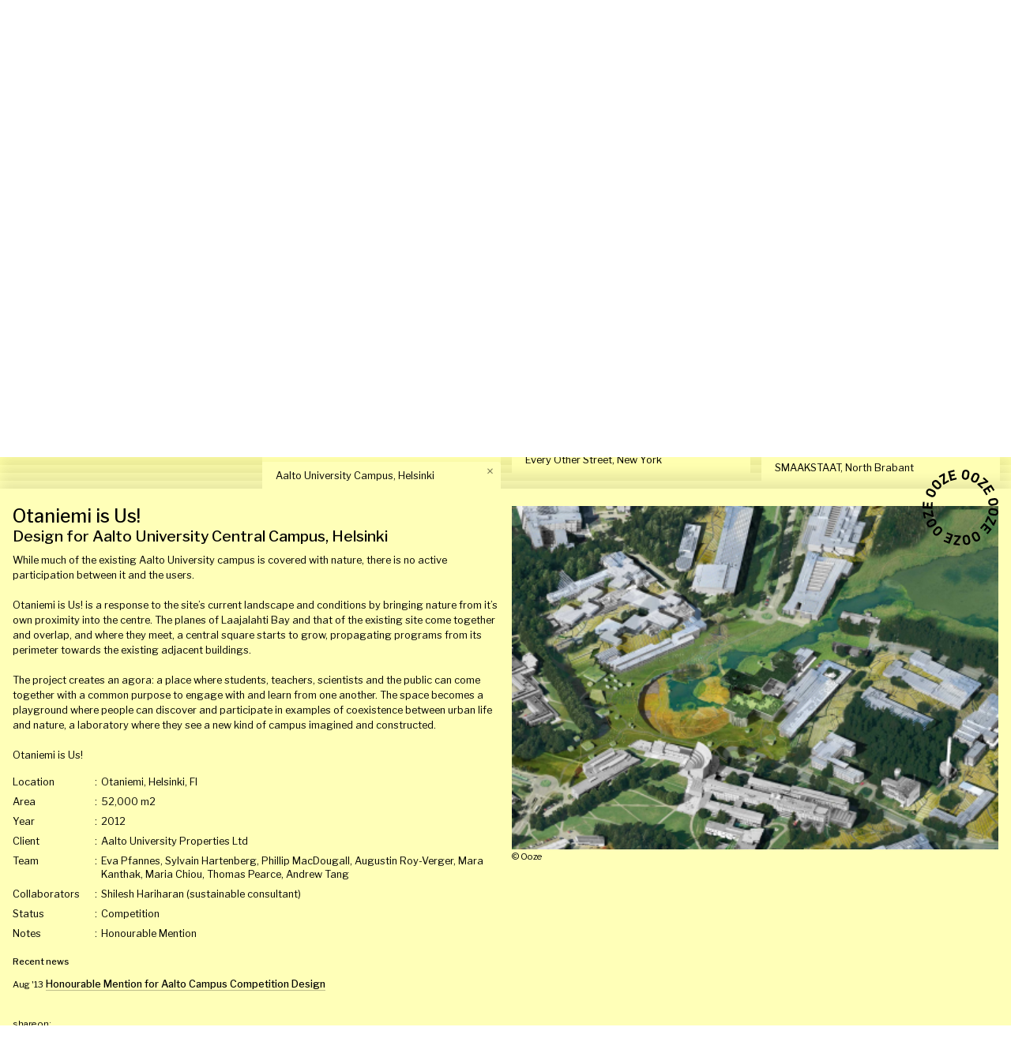

--- FILE ---
content_type: text/html; charset=utf-8
request_url: https://ooze.eu.com/en/urban_strategy/aalto_university_campus_helsinki/
body_size: 7621
content:
	
<!DOCTYPE html>
<html lang='en'>
<head>
    <title>Aalto University Campus, Helsinki</title>
    <meta charset="UTF-8">
    <link rel="shortcut icon" href="/favicon.ico" type="image/x-icon">
    <meta name="viewport" content="width=device-width, initial-scale=1.0, maximum-scale=1.0, user-scalable=no">
    <link rel="stylesheet" href="/library/css/styles.css?v=1.676" type="text/css">    
    <link rel="apple-touch-icon" sizes="180x180" href="/library/ico/apple-touch-icon.png">
	<link rel="icon" type="image/png" sizes="32x32" href="/library/ico/favicon-32x32.png">
	<link rel="icon" type="image/png" sizes="16x16" href="/library/ico/favicon-16x16.png">
	<link rel="manifest" href="/library/ico/manifest.json">
	<link rel="mask-icon" href="/library/ico/safari-pinned-tab.svg" color="#666666">
	<link rel="shortcut icon" href="/library/ico/favicon.ico">
	<meta name="msapplication-config" content="/library/ico/browserconfig.xml">
	<meta name="theme-color" content="#ffffff">
    <meta name='Robots' content='index, follow'>
        <meta property='og:title' content="Aalto University Campus, Helsinki" />
        <meta property='og:type' content='article' />
        <meta property='og:description' content="While much of the existing Aalto University campus is covered with nature, there is no active participation between it and the users. Otaniemi is Us! is a response to the site’s current landscape and conditions by bringing"/>
        <meta property='og:url' content='http://ooze.eu.com/en/urban_strategy/aalto_university_campus_helsinki/' />
        <meta property='og:image' content='http://ooze.eu.com/files/pro/0226/05OOZEHelsinkiOozejpg.jpg' />
        <meta property='og:site_name' content='OOZE' /></head>

<body>
	<script async src="https://www.googletagmanager.com/gtag/js?id=UA-30023971-10"></script>
	<script>
	    (function(i,s,o,g,r,a,m){i['GoogleAnalyticsObject']=r;i[r]=i[r]||function(){
		  (i[r].q=i[r].q||[]).push(arguments)},i[r].l=1*new Date();a=s.createElement(o),
		  m=s.getElementsByTagName(o)[0];a.async=1;a.src=g;m.parentNode.insertBefore(a,m)
		  })(window,document,'script','//www.google-analytics.com/analytics.js','ga');
		  ga('create', 'UA-30023971-10', 'auto');
		  ga('send', 'pageview');
	</script>

	<header><a href='/en/' class='logo' title='OOZE'></a></header>
	
	<div class='close_tab'><a href='/en/' id='close'>&times; close tab</a></div>
	<div class='masthead fadeIn'>
	<div class='col m6'><strong>OOZE</strong> <span style='color:#5bf085'>is an international design practice</span> <span style='color:#788478'>operating between the fields of</span> <span style='color:#fd7f55'> art, architecture and urbanism.</span></div>
	</div>
	<nav style='background:#fffefd'>
	<ul><li class='sub'><ul class='tbz'><li id='search' class=' search ' style='background:#fff;color:#000;'><div class='tab'><form method='get' action='/en/search/'><input class='q' name='q' type='text' placeholder='search' value=''></form><div class='close'><a href='/en'>&times;</a></div></div><div class='tab-inner'></div></li></ul><li class='sub'><ul class='tbz'><li id='c19' class='' style='background:#5bf085;color:#000000;'><div class='tab big'><a href='/en/ooze/'>OOZE</a><div class='close'>&times;</div></div><div class='tab-inner'></div></li></ul><ul class='tbz ch'><li id='c190' class='' style='background:#91f5ad;color:#000000;'><div class='tab'><a href='/en/mission/'>Mission</a><div class='close'>&times;</div></div><div class='tab-inner'></div></li><li id='c191' class='' style='background:#97f5b1;color:#000000;'><div class='tab'><a href='/en/what_we_do/'>What we do</a><div class='close'>&times;</div></div><div class='tab-inner'></div></li><li id='c53' class='' style='background:#9cf5b5;color:#000000;'><div class='tab'><a href='/en/people/'>People</a><div class='close'>&times;</div></div><div class='tab-inner'></div></li><li id='c25' class='' style='background:#a1f6b9;color:#000000;'><div class='tab'><a href='/en/clients_collaborators/'>Clients & Collaborators</a><div class='close'>&times;</div></div><div class='tab-inner'></div></li><li id='c23' class='' style='background:#a6f6bc;color:#000000;'><div class='tab'><a href='/en/contact/'>Contact</a><div class='close'>&times;</div></div><div class='tab-inner'></div></li></ul></li><li class='sub'><ul class='tbz'><li id='c1' class='' style='background:#fc3f00;color:#000000;'><div class='tab big'><a href='/en/urban_prototype/'>URBAN PROTOTYPE</a><div class='close'>&times;</div></div><div class='tab-inner'></div></li></ul><ul class='tbz ch'><li id='pro264' class='' style='background:#fd7f55;color:#000000;'><div class='tab'><a href='/en/urban_prototype/city_of_1000_tanks_water_balance_pilot/'>City of 1,000 Tanks - Water Balance Pilot</a><div class='close'>&times;</div></div><div class='tab-inner'><div class='row pro'></div></div></li><li id='pro255' class='' style='background:#fd855d;color:#000000;'><div class='tab'><a href='/en/urban_prototype/future_island/'>Future Island</a><div class='close'>&times;</div></div><div class='tab-inner'><div class='row pro'></div></div></li><li id='pro266' class='' style='background:#fd8b65;color:#000000;'><div class='tab'><a href='/en/urban_prototype/a_crack_in_deep_time_zeitriss/'>A Crack in Deep Time – Zeitriss</a><div class='close'>&times;</div></div><div class='tab-inner'><div class='row pro'></div></div></li><li id='pro229' class='' style='background:#fd916d;color:#000000;'><div class='tab'><a href='/en/urban_prototype/kings_cross_pond_club/'>King's Cross Pond Club</a><div class='close'>&times;</div></div><div class='tab-inner'><div class='row pro'></div></div></li><li id='pro244' class='' style='background:#fd9774;color:#000000;'><div class='tab'><a href='/en/urban_prototype/agua_carioca_sitio_burle_marx/'>Água Carioca - Sítio Burle Marx</a><div class='close'>&times;</div></div><div class='tab-inner'><div class='row pro'></div></div></li><li id='pro194' class='' style='background:#fd9c7b;color:#000000;'><div class='tab'><a href='/en/urban_prototype/between_the_waters/'>Between the Waters</a><div class='close'>&times;</div></div><div class='tab-inner'><div class='row pro'></div></div></li><li id='pro251' class='' style='background:#fda182;color:#000000;'><div class='tab'><a href='/en/urban_prototype/lake_301_chennai/'>Lake 301, Chennai</a><div class='close'>&times;</div></div><div class='tab-inner'><div class='row pro'></div></div></li><li id='pro249' class='' style='background:#fda588;color:#000000;'><div class='tab'><a href='/en/urban_prototype/die_leutschenbachinsel/'>Die Leutschenbachinsel</a><div class='close'>&times;</div></div><div class='tab-inner'><div class='row pro'></div></div></li><li id='pro247' class='' style='background:#fdaa8e;color:#000000;'><div class='tab'><a href='/en/urban_prototype/hopscotch/'>Hopscotch</a><div class='close'>&times;</div></div><div class='tab-inner'><div class='row pro'></div></div></li><li id='pro243' class='' style='background:#fdae94;color:#000000;'><div class='tab'><a href='/en/urban_prototype/public_space_society/'>Public Space Society</a><div class='close'>&times;</div></div><div class='tab-inner'><div class='row pro'></div></div></li><li id='pro227' class='' style='background:#fdb299;color:#000000;'><div class='tab'><a href='/en/urban_prototype/the_wind_lift/'>The Wind Lift</a><div class='close'>&times;</div></div><div class='tab-inner'><div class='row pro'></div></div></li><li id='pro235' class='' style='background:#fdb69e;color:#000000;'><div class='tab'><a href='/en/urban_prototype/hortus_oblitus/'>Hortus Oblitus</a><div class='close'>&times;</div></div><div class='tab-inner'><div class='row pro'></div></div></li><li id='pro205' class='' style='background:#fdbaa3;color:#000000;'><div class='tab'><a href='/en/urban_prototype/theatre_evolutif/'>Théâtre Évolutif</a><div class='close'>&times;</div></div><div class='tab-inner'><div class='row pro'></div></div></li><li id='pro189' class='' style='background:#fdbda7;color:#000000;'><div class='tab'><a href='/en/urban_prototype/the_cook_the_farmer/'>The Cook & The Farmer</a><div class='close'>&times;</div></div><div class='tab-inner'><div class='row pro'></div></div></li><li id='pro214' class='' style='background:#fec0ac;color:#000000;'><div class='tab'><a href='/en/urban_prototype/source_de_friche/'>Source de Friche</a><div class='close'>&times;</div></div><div class='tab-inner'><div class='row pro'></div></div></li></ul></li><li class='sub'><ul class='tbz'><li id='c2' class='' style='background:#344735;color:#ffffff;'><div class='tab big'><a href='/en/architecture/'>ARCHITECTURE</a><div class='close'>&times;</div></div><div class='tab-inner'></div></li></ul><ul class='tbz ch'><li id='pro262' class='' style='background:#788478;color:#ffffff;'><div class='tab'><a href='/en/architecture/treverket_the_former_harbor_area_of_oslo/'>Treverket, the former harbor area of Oslo </a><div class='close'>&times;</div></div><div class='tab-inner'><div class='row pro'></div></div></li><li id='pro259' class='' style='background:#7e8a7f;color:#ffffff;'><div class='tab'><a href='/en/architecture/dakparkschool_en_binnengebeid_rotterdam/'>Dakparkschool en Binnengebeid, Rotterdam</a><div class='close'>&times;</div></div><div class='tab-inner'><div class='row pro'></div></div></li><li id='pro256' class='' style='background:#859085;color:#ffffff;'><div class='tab'><a href='/en/architecture/croydon_fair_field_public_space/'>Croydon Fair Field Public Space</a><div class='close'>&times;</div></div><div class='tab-inner'><div class='row pro'></div></div></li><li id='pro245' class='' style='background:#8b968b;color:#ffffff;'><div class='tab'><a href='/en/architecture/atelier_luma_arles/'>atelier LUMA Arles</a><div class='close'>&times;</div></div><div class='tab-inner'><div class='row pro'></div></div></li><li id='pro254' class='' style='background:#919b91;color:#ffffff;'><div class='tab'><a href='/en/architecture/dakhuis/'>Dakhuis</a><div class='close'>&times;</div></div><div class='tab-inner'><div class='row pro'></div></div></li><li id='pro220' class='' style='background:#96a097;color:#ffffff;'><div class='tab'><a href='/en/architecture/monument_house_leipzig/'>Monument House Leipzig</a><div class='close'>&times;</div></div><div class='tab-inner'><div class='row pro'></div></div></li><li id='pro190' class='' style='background:#9ba59c;color:#ffffff;'><div class='tab'><a href='/en/architecture/villa_rotterdam/'>Villa Rotterdam</a><div class='close'>&times;</div></div><div class='tab-inner'><div class='row pro'></div></div></li><li id='pro188' class='' style='background:#a0a9a1;color:#ffffff;'><div class='tab'><a href='/en/architecture/hakawati_house_beirut/'>Hakawati House Beirut</a><div class='close'>&times;</div></div><div class='tab-inner'><div class='row pro'></div></div></li><li id='pro88' class='' style='background:#a5ada5;color:#ffffff;'><div class='tab'><a href='/en/architecture/tent_academy_awards/'>Tent Academy Awards</a><div class='close'>&times;</div></div><div class='tab-inner'><div class='row pro'></div></div></li><li id='pro86' class='' style='background:#a9b1aa;color:#ffffff;'><div class='tab'><a href='/en/architecture/seaside_apartment_knokke/'>Seaside Apartment Knokke</a><div class='close'>&times;</div></div><div class='tab-inner'><div class='row pro'></div></div></li><li id='pro224' class='' style='background:#aeb5ae;color:#ffffff;'><div class='tab'><a href='/en/architecture/emscher_village/'>Emscher Village </a><div class='close'>&times;</div></div><div class='tab-inner'><div class='row pro'></div></div></li><li id='pro7' class='' style='background:#b2b9b2;color:#ffffff;'><div class='tab'><a href='/en/architecture/volcaniques/'>Volcaniques</a><div class='close'>&times;</div></div><div class='tab-inner'><div class='row pro'></div></div></li></ul></li><li class='sub'><ul class='tbz'><li id='c3' class='' style='background:#ffff6e;color:#000000;'><div class='tab big'><a href='/en/urban_strategy/'>URBAN STRATEGY</a><div class='close'>&times;</div></div><div class='tab-inner'></div></li></ul><ul class='tbz ch'><li id='pro258' class='' style='background:#ffff9e;color:#000000;'><div class='tab'><a href='/en/urban_strategy/leap_local_energy_action_plan_rotterdam/'>LEAP - Local Energy Action Plan, Rotterdam</a><div class='close'>&times;</div></div><div class='tab-inner'><div class='row pro'></div></div></li><li id='pro252' class='' style='background:#ffffa3;color:#000000;'><div class='tab'><a href='/en/urban_strategy/city_of_1000_tanks_chennai/'>City of 1,000 Tanks, Chennai</a><div class='close'>&times;</div></div><div class='tab-inner'><div class='row pro'></div></div></li><li id='pro222' class='' style='background:#ffffa7;color:#000000;'><div class='tab'><a href='/en/urban_strategy/agua_carioca_rio_de_janeiro/'>Água Carioca, Rio de Janeiro</a><div class='close'>&times;</div></div><div class='tab-inner'><div class='row pro'></div></div></li><li id='pro248' class='' style='background:#ffffac;color:#000000;'><div class='tab'><a href='/en/urban_strategy/agua_paulista_sao_paulo/'>Água Paulista, São Paulo</a><div class='close'>&times;</div></div><div class='tab-inner'><div class='row pro'></div></div></li><li id='pro253' class='' style='background:#ffffb0;color:#000000;'><div class='tab'><a href='/en/urban_strategy/every_other_street_new_york/'>Every Other Street, New York</a><div class='close'>&times;</div></div><div class='tab-inner'><div class='row pro'></div></div></li><li id='pro250' class='' style='background:#ffffb4;color:#000000;'><div class='tab'><a href='/en/urban_strategy/smaakstaat_north_brabant/'>SMAAKSTAAT, North Brabant</a><div class='close'>&times;</div></div><div class='tab-inner'><div class='row pro'></div></div></li><li id='pro226' class='active' style='background:#ffffb8;color:#000000;'><div class='tab'><a href='/en/urban_strategy/aalto_university_campus_helsinki/'>Aalto University Campus, Helsinki</a><div class='close'>&times;</div></div><div class='tab-inner'><div class='row pro'><div class='masonry'><div class='col m4'><div class='read'><small></small><h1><span class='m'>Otaniemi is Us!</span><br />
Design for Aalto University Central Campus, Helsinki</h1><div class='m-img'></div><p>While much of the existing Aalto University campus is covered with nature, there is no active participation between it and the users.<br />
<br />
Otaniemi is Us! is a response to the site’s current landscape and conditions by bringing nature from it’s own proximity into the centre. The planes of Laajalahti Bay and that of the existing site come together and overlap, and where they meet, a central square starts to grow, propagating programs from its perimeter towards the existing adjacent buildings.<br />
<br />
The project creates an agora: a place where students, teachers, scientists and the public can come together with a common purpose to engage with and learn from one another. The space becomes a playground where people can discover and participate in examples of coexistence between urban life and nature, a laboratory where they see a new kind of campus imagined and constructed.<br />
<br />
Otaniemi is Us!</p><div class='vv'><div class='vr'>Location</div><div class='vl'>Otaniemi, Helsinki, FI</div><div class='vr'>Area</div><div class='vl'> 52,000 m2</div><div class='vr'>Year</div><div class='vl'>2012</div><div class='vr'>Client</div><div class='vl'>Aalto University Properties Ltd</div><div class='vr'>Team</div><div class='vl'>Eva Pfannes, Sylvain Hartenberg, Phillip MacDougall, Augustin Roy-Verger, Mara Kanthak, Maria Chiou, Thomas Pearce, Andrew Tang</div><div class='vr'>Collaborators</div><div class='vl'>Shilesh Hariharan (sustainable consultant)</div><div class='vr'>Status</div><div class='vl'>Competition</div><div class='vr'>Notes</div><div class='vl'>Honourable Mention</div></div><strong><small class='pv'>Recent news</small></strong><div class='mb'><small>Aug '13</small> <strong><a href='/en/news/honourable_mention_for_aalto_campus_competition_design/overlay/?show=all' class='ul' data-target='#overlay'>Honourable Mention for Aalto Campus Competition Design</a></strong></div><p id='sozial'><small>share on:</small><br><span><a href='https://twitter.com/intent/tweet?text=Aalto+University+Campus%2C+Helsinki&amp;url=http%3A%2F%2Fooze.eu.com%2Fen%2Furban_strategy%2Faalto_university_campus_helsinki%2F&amp;via=ooze_architects' target='_blank' class='twt inline'>Twitter</a></span><span><a href='https://www.facebook.com/sharer/sharer.php?u=http%3A%2F%2Fooze.eu.com%2Fen%2Furban_strategy%2Faalto_university_campus_helsinki%2F' target='_blank' class='fcb inline'>Facebook</a></span><span><a href='https://www.linkedin.com/shareArticle?title=Aalto+University+Campus%2C+Helsinki&amp;mini=true&amp;url=http%3A%2F%2Fooze.eu.com%2Fen%2Furban_strategy%2Faalto_university_campus_helsinki%2F&amp;source=ooze' target='_blank' class='lin inline'>LinkedIn</a></span></p></div></div><div class='col m8 itmz img'><div class='bg-img  v' style='background-image:url(/library/gfx/loading.svg);padding-top:70.950164604382%' data-hi='/files/pro/0226/05OOZEHelsinkiOozejpg.jpg' data-lo='/files/pro/0226/05OOZEHelsinkiOozejpg_th2.png'><img src='/files/pro/0226/05OOZEHelsinkiOozejpg_th2.png' alt='05OOZEHelsinkiOozejpg.jpg'></div><div class='caption'>© Ooze</div></div><div class='col m8 itmz img'><div class='bg-img  v' style='background-image:url(/library/gfx/loading.svg);padding-top:58.849838751442%' data-hi='/files/pro/0226/09OOZEHelsinkiOozejpg.jpg' data-lo='/files/pro/0226/09OOZEHelsinkiOozejpg_th2.png'><img src='/files/pro/0226/09OOZEHelsinkiOozejpg_th2.png' alt='09OOZEHelsinkiOozejpg.jpg'></div><div class='caption'>© Ooze</div></div><div class='col m4 itmz img'><div class='bg-img  v' style='background-image:url(/library/gfx/loading.svg);padding-top:141.54281670205%' data-hi='/files/pro/0226/12OOZEHelsinkiOozejpg.jpg' data-lo='/files/pro/0226/12OOZEHelsinkiOozejpg_th2.png'><img src='/files/pro/0226/12OOZEHelsinkiOozejpg_th2.png' alt='12OOZEHelsinkiOozejpg.jpg'></div><div class='caption'>© Ooze</div></div><div class='col m8 itmz img'><div class='bg-img  v' style='background-image:url(/library/gfx/loading.svg);padding-top:58.900099541168%' data-hi='/files/pro/0226/06OOZEHelsinkiOozejpg.jpg' data-lo='/files/pro/0226/06OOZEHelsinkiOozejpg_th2.png'><img src='/files/pro/0226/06OOZEHelsinkiOozejpg_th2.png' alt='06OOZEHelsinkiOozejpg.jpg'></div><div class='caption'>© Ooze</div></div><div class='col m8 itmz img'><div class='bg-img  v' style='background-image:url(/library/gfx/loading.svg);padding-top:58.849838751442%' data-hi='/files/pro/0226/10OOZEHelsinkiOozejpg.jpg' data-lo='/files/pro/0226/10OOZEHelsinkiOozejpg_th2.png'><img src='/files/pro/0226/10OOZEHelsinkiOozejpg_th2.png' alt='10OOZEHelsinkiOozejpg.jpg'></div><div class='caption'>© Ooze</div></div><div class='col m4 itmz img'><div class='bg-img  v' style='background-image:url(/library/gfx/loading.svg);padding-top:105.37407797682%' data-hi='/files/pro/0226/11OOZEHelsinkiOozejpg.jpg' data-lo='/files/pro/0226/11OOZEHelsinkiOozejpg_th2.png'><img src='/files/pro/0226/11OOZEHelsinkiOozejpg_th2.png' alt='11OOZEHelsinkiOozejpg.jpg'></div><div class='caption'>Programme (© Ooze)</div></div><div class='col m4 itmz txt'><p>We bring in all the ingredients necessary for the evolution of a balanced ecosystem—flora, fauna and water. We bring these in by breaking the threshold between land and water. The brackish waters from Laajalahti Bay—once polluted—are guided into the center of the campus. The centre is currently an urban void, dominated by asphalt. This void will become the central space of interaction among nature and people, or the Aukio, of Aalto U and Otaniemi in the future. It is here that people and nature will engage in new forms of co-existence. From here onward the development of the surrounding, more outward oriented, spaces will be inspired. In the Aukio, water and land, uncultivated forests and fields of cultivation, students and teachers, learning and making, saunas and skiers criss-cross to create an experimental breeding ground engaged in a heightened ecological production. Otaniemi is Us! allows people who inhabit the site to be in-volved in the ecosystem and its cycles.</p></div><div class='col m2 itmz img'><div class='bg-img  v' style='background-image:url(/library/gfx/loading.svg);padding-top:62.5%' data-hi='/files/pro/0226/01OOZEHelsinkiOoze.jpg' data-lo='/files/pro/0226/01OOZEHelsinkiOoze_th2.png'><img src='/files/pro/0226/01OOZEHelsinkiOoze_th2.png' alt='01OOZEHelsinkiOoze.jpg'></div><div class='caption'>© Ooze</div></div><div class='col m8 itmz img'><div class='bg-img  v' style='background-image:url(/library/gfx/loading.svg);padding-top:66.999879400217%' data-hi='/files/pro/0226/08OOZEHelsinkiOozejpg.jpg' data-lo='/files/pro/0226/08OOZEHelsinkiOozejpg_th2.png'><img src='/files/pro/0226/08OOZEHelsinkiOozejpg_th2.png' alt='08OOZEHelsinkiOozejpg.jpg'></div><div class='caption'>© Ooze</div></div><div class='col m2 itmz img'><div class='bg-img  v' style='background-image:url(/library/gfx/loading.svg);padding-top:62.5%' data-hi='/files/pro/0226/04OOZEHelsinkiOozejpg.jpg' data-lo='/files/pro/0226/04OOZEHelsinkiOozejpg_th2.png'><img src='/files/pro/0226/04OOZEHelsinkiOozejpg_th2.png' alt='04OOZEHelsinkiOozejpg.jpg'></div><div class='caption'>© Ooze</div></div><div class='col m2 itmz img'><div class='bg-img  v' style='background-image:url(/library/gfx/loading.svg);padding-top:62.5%' data-hi='/files/pro/0226/03OOZEHelsinkiOoze.jpg' data-lo='/files/pro/0226/03OOZEHelsinkiOoze_th2.png'><img src='/files/pro/0226/03OOZEHelsinkiOoze_th2.png' alt='03OOZEHelsinkiOoze.jpg'></div><div class='caption'>© Ooze</div></div><div class='col m2 itmz img'><div class='bg-img  v' style='background-image:url(/library/gfx/loading.svg);padding-top:62.5%' data-hi='/files/pro/0226/02OOZEHelsinkiOoze.jpg' data-lo='/files/pro/0226/02OOZEHelsinkiOoze_th2.png'><img src='/files/pro/0226/02OOZEHelsinkiOoze_th2.png' alt='02OOZEHelsinkiOoze.jpg'></div><div class='caption'>© Ooze</div></div><div class='col m2'></div></div></div></div></li><li id='pro204' class='' style='background:#fefebb;color:#000000;'><div class='tab'><a href='/en/urban_strategy/coal_lake_city_ruhr_region/'>Coal Lake City, Ruhr Region</a><div class='close'>&times;</div></div><div class='tab-inner'><div class='row pro'></div></div></li><li id='pro207' class='' style='background:#ffffbf;color:#000000;'><div class='tab'><a href='/en/urban_strategy/forest_life_hyderabad/'>Forest Life, Hyderabad</a><div class='close'>&times;</div></div><div class='tab-inner'><div class='row pro'></div></div></li><li id='pro95' class='' style='background:#ffffc2;color:#000000;'><div class='tab'><a href='/en/urban_strategy/glacier_vegetal_geneva/'>Glacier Vegetal, Geneva</a><div class='close'>&times;</div></div><div class='tab-inner'><div class='row pro'></div></div></li><li id='pro41' class='' style='background:#ffffc5;color:#000000;'><div class='tab'><a href='/en/urban_strategy/land_of_beacons_ymuiden/'>Land of Beacons, Ymuiden</a><div class='close'>&times;</div></div><div class='tab-inner'><div class='row pro'></div></div></li></ul></li><li class='sub'><ul class='tbz'><li id='c200' class='' style='background:#ccf8ff;color:#ff0000;'><div class='tab big'><a href='/en/research/'>RESEARCH</a><div class='close'>&times;</div></div><div class='tab-inner'></div></li></ul><ul class='tbz ch'><li id='pro265' class='' style='background:#ddfaff;color:#ff0000;'><div class='tab'><a href='/en/research/re_imagine_water_flows_from_building_to_river_basin/'>Re-Imagine Water Flows: From Building to River Basin</a><div class='close'>&times;</div></div><div class='tab-inner'><div class='row pro'></div></div></li><li id='pro261' class='' style='background:#defaff;color:#ff0000;'><div class='tab'><a href='/en/research/future_island_time_of_stone/'>Future Island - Time of Stone</a><div class='close'>&times;</div></div><div class='tab-inner'><div class='row pro'></div></div></li></ul></li><li class='sub'><ul class='tbz'><li id='c22' class='' style='background:#540707;color:#5bf085;'><div class='tab big'><a href='/en/media/'>MEDIA</a><div class='close'>&times;</div></div><div class='tab-inner'></div></li></ul><ul class='tbz ch'><li id='c12' class='' style='background:#8d5a5a;color:#5bf085;'><div class='tab'><a href='/en/lectures/'>Lectures</a><div class='close'>&times;</div></div><div class='tab-inner'></div></li><li id='c197' class='' style='background:#926262;color:#5bf085;'><div class='tab'><a href='/en/exhibitions/'>Exhibitions</a><div class='close'>&times;</div></div><div class='tab-inner'></div></li><li id='c13' class='' style='background:#986a6a;color:#5bf085;'><div class='tab'><a href='/en/publications/'>Publications</a><div class='close'>&times;</div></div><div class='tab-inner'></div></li><li id='c11' class='' style='background:#9d7171;color:#5bf085;'><div class='tab'><a href='/en/interviews_films/'>Interviews & Films</a><div class='close'>&times;</div></div><div class='tab-inner'></div></li></ul></li><li class='sub'><ul class='tbz'><li id='c17' class='' style='background:#fffef7;color:#048f33;'><div class='tab big'><a href='/en/news/'>NEWS</a><div class='close'>&times;</div></div><div class='tab-inner'></div></li></ul><ul class='tbz ch'><li id='nws360' class='' style='background:#fffef9;color:#04c240;'><div class='tab'><a href='/en/news/inauguration_new_ecologies_2024/'>21&middot;06&middot;24  INAUGURATION - NEW ECOLOGIES 2024 </a><div class='close'>&times;</div></div><div class='tab-inner'><div class='row'><div class='col m6'></div></div></div></li><li id='nws364' class='' style='background:#fffef9;color:#04c240;'><div class='tab'><a href='/en/news/launch_of_oecd_manual_a_handbook_of_what_works_wwf10/'>23&middot;05&middot;24  Launch of OECD manual “A Handbook of What Works” @ WWF10</a><div class='close'>&times;</div></div><div class='tab-inner'><div class='row'><div class='col m6'></div></div></div></li><li id='nws363' class='' style='background:#fffefa;color:#04c240;'><div class='tab'><a href='/en/news/3_public_lectures_the_world_water_forum_10_in_bali/'>22&middot;05&middot;24  3 Public Lectures @ the World Water Forum 10 in Bali </a><div class='close'>&times;</div></div><div class='tab-inner'><div class='row'><div class='col m6'></div></div></div></li><li id='nws362' class='' style='background:#fffefa;color:#04c240;'><div class='tab'><a href='/en/news/henk_ovink_talks_about_the_work_of_ooze_at_the_in_focus_research_by_the_world_around_design_museum_london/'>26&middot;03&middot;24  Henk Ovink talks about the work of OOZE at the IN FOCUS : RESEARCH  by the WORLD AROUND & DESIGN MUSEUM , London</a><div class='close'>&times;</div></div><div class='tab-inner'><div class='row'><div class='col m6'></div></div></div></li><li id='nws361' class='' style='background:#fffefa;color:#04c240;'><div class='tab'><a href='/en/news/on_tv_water_pressure_exhibition_on_national_news/'>15&middot;03&middot;24  On TV / Water Pressure Exhibition on national news</a><div class='close'>&times;</div></div><div class='tab-inner'><div class='row'><div class='col m6'></div></div></div></li><li id='nws345' class='' style='background:#fffefa;color:#04c240;'><div class='tab'><a href='/en/news/opening_of_water_pressure_exhibition_hamburg/'>14&middot;03&middot;24  Opening of Water Pressure Exhibition, Hamburg </a><div class='close'>&times;</div></div><div class='tab-inner'><div class='row'><div class='col m6'></div></div></div></li><li id='nws354' class='' style='background:#fffefb;color:#04c240;'><div class='tab'><a href='/en/news/published_in_the_norman_foster_foundation_press_on_climate_crisis_volume_iii/'>21&middot;02&middot;24  Published in The Norman Foster Foundation Press ‘On Climate Crisis -Volume III'</a><div class='close'>&times;</div></div><div class='tab-inner'><div class='row'><div class='col m6'></div></div></div></li><li id='nws355' class='' style='background:#fefefb;color:#04c240;'><div class='tab'><a href='/en/news/monitoring_and_caring_for_the_water_balance_pilot_in_the_little_flower_school_chennai/'>30&middot;01&middot;24  Monitoring and Caring for the Water Balance Pilot in the Little Flower School, Chennai</a><div class='close'>&times;</div></div><div class='tab-inner'><div class='row'><div class='col m6'></div></div></div></li><li id='nws347' class='' style='background:#fffefb;color:#04c240;'><div class='tab'><a href='/en/news/new_ecologies_gegenwarten_chemnitz/'>28&middot;01&middot;24  NEW ECOLOGIES Gegenwarten, Chemnitz</a><div class='close'>&times;</div></div><div class='tab-inner'><div class='row'><div class='col m6'></div></div></div></li><li id='nws359' class='' style='background:#fffefb;color:#04c240;'><div class='tab'><a href='/en/news/2024_keep_on_oozing_/'>01&middot;01&middot;24  2024 / Keep on OOZING !</a><div class='close'>&times;</div></div><div class='tab-inner'><div class='row'><div class='col m6'></div></div></div></li><li id='nws343' class='' style='background:#fffefb;color:#04c240;'><div class='tab'><a href='/en/news/prayagraj_excursion_at_the_confluence_of_3_rivers_india/'>20&middot;12&middot;23  Prayagraj excursion at the confluence of 3 rivers, India </a><div class='close'>&times;</div></div><div class='tab-inner'><div class='row'><div class='col m6'></div></div></div></li><li id='nws344' class='' style='background:#fefefb;color:#04c240;'><div class='tab'><a href='/en/news/deep_dive_a_water_as_leverage_workshop_in_prayagraj/'>19&middot;12&middot;23  Deep Dive, a Water As Leverage workshop in Prayagraj</a><div class='close'>&times;</div></div><div class='tab-inner'><div class='row'><div class='col m6'></div></div></div></li><li id='nws341' class='' style='background:#fffefc;color:#04c240;'><div class='tab'><a href='/en/news/chennai_at_the_forefront_a_water_as_leverage_dialogue/'>12&middot;12&middot;23  ‘Chennai at the forefront’ - A Water as Leverage Dialogue</a><div class='close'>&times;</div></div><div class='tab-inner'><div class='row'><div class='col m6'></div></div></div></li><li id='nws338' class='' style='background:#fffefc;color:#04c240;'><div class='tab'><a href='/en/news/open_space_coalitions_by_architecture_workroom_brussels/'>06&middot;12&middot;23  Open Space Coalitions by Architecture Workroom, Brussels </a><div class='close'>&times;</div></div><div class='tab-inner'><div class='row'><div class='col m6'></div></div></div></li><li id='nws335' class='' style='background:#fffefc;color:#04c240;'><div class='tab'><a href='/en/news/keynote_speaker_at_living_cities_forum_melbourne_2023_infrastructures_of_life/'>16&middot;11&middot;23  Keynote Speaker at Living Cities Forum Melbourne 2023, “Infrastructures of Life”</a><div class='close'>&times;</div></div><div class='tab-inner'><div class='row'><div class='col m6'></div></div></div></li><li id='nws331' class='' style='background:#fffefc;color:#04c240;'><div class='tab'><a href='/en/news/keynote_speaker_at_ifla_world_congress_2023_stockholm/'>28&middot;09&middot;23  Keynote Speaker at IFLA World Congress 2023, Stockholm</a><div class='close'>&times;</div></div><div class='tab-inner'><div class='row'><div class='col m6'></div></div></div></li><li id='nws358' class='' style='background:#fffefc;color:#04c240;'><div class='tab'><a href='/en/news/meet_the_artists_public_talk_statens_konstrad_stockholm/'>26&middot;09&middot;23  “Meet the Artists”, Public Talk @ Statens konstråd, Stockholm</a><div class='close'>&times;</div></div><div class='tab-inner'><div class='row'><div class='col m6'></div></div></div></li><li id='nws349' class='' style='background:#fffefc;color:#04c240;'><div class='tab'><a href='/en/news/future_island_opening_albano_campus_stockholm/'>23&middot;09&middot;23  Future Island Opening , Albano Campus, Stockholm</a><div class='close'>&times;</div></div><div class='tab-inner'><div class='row'><div class='col m6'></div></div></div></li><li id='nws339' class='' style='background:#fffefc;color:#04c240;'><div class='tab'><a href='/en/news/farewell_event_for_henk_ovink_from_his_position_as_the_special_envoy_for_international_water_affairs_rptterdam/'>05&middot;09&middot;23  Farewell Event for Henk Ovink from his position as the  Special Envoy for International Water Affairs, Rptterdam</a><div class='close'>&times;</div></div><div class='tab-inner'><div class='row'><div class='col m6'></div></div></div></li><li id='nws357' class='' style='background:#fffefc;color:#04c240;'><div class='tab'><a href='/en/news/great_press_coverage_of_the_water_balance_pilot_in_chennai/'>01&middot;09&middot;23  Great Press Coverage of the Water Balance Pilot in Chennai</a><div class='close'>&times;</div></div><div class='tab-inner'><div class='row'><div class='col m6'></div></div></div></li><li id='nws346' class='' style='background:#fffefd;color:#04c240;'><div class='tab'><a href='/en/news/water_as_leverage_up_scaling_workshop_in_chennai/'>31&middot;08&middot;23  Water as Leverage , Up-Scaling Workshop in Chennai</a><div class='close'>&times;</div></div><div class='tab-inner'><div class='row'><div class='col m6'></div></div></div></li><li id='nws342' class='' style='background:#fffefd;color:#04c240;'><div class='tab'><a href='/en/news/inauguration_of_the_city_of_1000_tanks_water_balance_pilot_chennai/'>30&middot;08&middot;23  Inauguration of The City of 1000 Tanks Water Balance Pilot, Chennai</a><div class='close'>&times;</div></div><div class='tab-inner'><div class='row'><div class='col m6'></div></div></div></li></ul></li></ul>	</nav>
	<div id='overlay' class=''><div class='overlay-close'>&times;</div><div class='tab-inner'></div></div>
	<div id='zoombox'><div class='zoombox-caption'>caption</div></div>
	
	<footer><div class='footer-inner'>
		
	<div class='col m6'>
		<strong>Hildeg</strong>ardisstraat 8 │ 3036 NW Rotterdam │ The Netherlands │ T +31 (0)10 7370077 │ <a href='&#109;&#97;&#105;&#108;&#116;&#111;&#58;ooze&#64;ooze.eu.com'  target='_blank' class='ul'>Email Ooze</a>	</div><div class='col m3'>
		<small>Follow Ooze on:</small>
<a href='https://twitter.com/ooze_eva' class='ul' target='_blank'>Twitter</a>│ 
<a href='https://www.instagram.com/oozearchitects/' class='ul' target='_blank'>Instagram</a> │ 
<a href='https://www.linkedin.com/company/25174394/' class='ul' target='_blank'>LinkedIn</a> 	</div><div class='col m3'>
		<form action="//ooze.us16.list-manage.com/subscribe/post?u=2b02d84ff8a54265c41cb4236&id=4d65079528" method="post" id="mc-embedded-subscribe-form" name="mc-embedded-subscribe-form" class="validate" target="_blank" novalidate>
<div class="mc-field-group">
<label>Subscribe to our newsletter: </label>
  <input type="email" value="" name="EMAIL" placeholder='e-mail address' class="required email" id="mce-EMAIL">
    <input type="text" style='display:none' name="b_2b02d84ff8a54265c41cb4236_4d65079528" tabindex="-1" value="">
    <input type="submit" value="Subscribe" name="subscribe" class="btn" id="mc-embedded-subscribe">
</div>
</form>

	</div>
	</div></footer>
	<script src="https://ajax.googleapis.com/ajax/libs/jquery/3.2.1/jquery.min.js"></script>
	<script src="/library/js/perfect-scrollbar.jquery.min.js"></script>
	<script src="https://unpkg.com/masonry-layout@4/dist/masonry.pkgd.min.js"></script>
	<script defer src="/library/js/intersection-observer.js"></script>
	<script src="/library/js/functions.js?v=1.166"></script>
</body>
</html>




--- FILE ---
content_type: text/css
request_url: https://ooze.eu.com/library/css/styles.css?v=1.676
body_size: 2954
content:
@import url('https://fonts.googleapis.com/css?family=Libre+Franklin:400,500,500');
html{height:100%;}
body{font-family:'Libre Franklin';background:#fff;padding:0;margin:0;color:#333;position:relative;min-height:100%;padding-bottom:10rem;font-weight:400;line-height:1.4;}
a{text-decoration:none;color:inherit;}
p{font-size:.8rem;line-height:1.5;margin:0 0 1rem;}
small, .small{font-size:.7rem;}
blockquote{padding:0;margin:1rem 2rem;font-size:1rem;position:relative;}
blockquote:before{content:'●';position:absolute;margin-left:-1rem;}
h1,h2,h3,h4{margin:0 0 .5em;font-weight:500;line-height:1.2}
strong{font-weight:500;}
h4{margin:.25rem 0;font-size:1rem;}
header{position:fixed;top:0;right:0;z-index:21;}
header .logo{display:inline-block;background:url(../gfx/oozelogo_img.svg) no-repeat left center;background-size:contain;width:10rem;height:10rem;margin-top:-1rem;margin-right:-1rem;}
header .lb{display:inline-block;float:right;padding:.75rem;font-size:.8rem;}
header .lb a{display:inline-block;margin:.25rem;color:#000;}
header .lb a.active{border-bottom:1px solid;}

.close_tab {position:fixed;top:-2rem;width:100%;text-align: center;z-index:1000;transition: top 1s;}
.close_tab.active {top: 0}
.close_tab #close {padding: .5rem 1rem;
    font-size: .8rem;
    background: rgba(255,255,255,.5);
    border-radius: 0 0 0.5rem 0.5rem;
    color: rgba(0,0,0,.75);}
.masthead{min-height:8rem;line-height:1.2}
.masthead .col{font-size:2.5rem;padding:1rem 1rem 4rem;}
nav{display:block;}
footer{width:100%;position:absolute;bottom:0;}
.footer-inner{padding:1rem;font-size:.8rem;}
.footer-inner .col{font-size:.7rem;vertical-align: baseline;}
ul{list-style:none;padding:0;margin:0;}
ul.li.cat{position:relative;}
ul.tbz{margin-left:1rem;}
ul.tbz li{position:relative;background:inherit;}
ul.tbz li .tab{font-size:.8rem;position:absolute;bottom:100%;width:calc(16.66% - 2rem);background:inherit;border-radius:0 .25rem 0 0;border:1px solid transparent;border-bottom:0;padding-right:1rem;}
ul.tbz li .tab.big{padding-bottom:0;font-size:1rem;font-weight:500;}
ul.tbz li .tab a{padding:.5rem 1rem;color:inherit;display:block;white-space:nowrap;overflow:hidden;text-overflow:ellipsis;}
ul.tbz li .tab-inner{box-shadow:0 -.5rem 1rem rgba(0,0,0,0.1);height:0;margin-left:-1rem;margin-top:0;overflow:hidden;padding:.32rem 1rem;background:inherit;transition:height .5s;}
ul.tbz li:hover .tab-inner{height:1rem;transition:height 1s;-webkit-transition-delay:.2s;transition-delay:.2s;}
ul.tbz li.active .tab-inner{height:auto !important;min-height:70vh;padding-bottom:6rem;}
ul.tbz.ch li:last-child .tab-inner{min-height:.5rem;}
.close{position:absolute;right:.5rem;font-size:130%;opacity:0;transition:opacity 1s;cursor:pointer;top:0;z-index:10;}
#overlay .close{display:none;}
.overlay-close{font-size:200%;position:absolute;right:calc(15% - 1rem);z-index:100;top:2rem;color:#fff;cursor:pointer;opacity:.75;}
.overlay-close:hover{opacity:1;}

a.prv, a.nxt {font-size:.8rem;border:.1px solid;padding:.5rem;}
a.prv {float:left;}
a.nxt {position: absolute;right: 1rem;}


.tab .close{}
.map{min-height:50vh;}
ul.tbz li.active :hover .close{opacity:1;}
ul.tbz li.active .close{opacity:.5;}
.last{height:24rem!important;}
ul.tbz li:nth-child(5n) .tab{margin-left:83.32%;}
ul.tbz li:nth-child(5n-1) .tab{margin-left:66.66%;}
ul.tbz li:nth-child(5n-2) .tab{margin-left:50%;}
ul.tbz li:nth-child(5n-3) .tab{margin-left:33.33%;}
ul.tbz li:nth-child(5n-4) .tab{margin-left:16.66%;}
ul.tbz li .tab.big{margin-left:0!important;}
ul.tbz  li.search .tab{margin-left:83.32%;}
section{margin:2rem 1rem;}
.row{display:block;margin:1rem -.5rem;font-size:0;background:inherit;margin-bottom:3rem;}
.col{display:inline-block;vertical-align:top;box-sizing:border-box;padding:0 .5rem;min-height:1px;font-size:0;font-size:1rem;background:inherit;}
.m1{width:8.3333333333%;}
.m2{width:16.6666666667%;}
.m3{width:25%;}
.m4{width:33.3333333333%;}
.m5{width:41.6666666667%;}
.m6{width:50%;}
.m7{width:58.3333333333%;}
.m8{width:66.6666666667%;}
.m9{width:75%;}
.m10{width:83.3333333333%;}
.m11{width:91.6666666667%;}
.m12{width:100%;}
.close_big{position:fixed;right:2rem;top:4rem;font-size:200%;}
.offset-m1{margin-left:8.3333333333%;}
.offset-m2{margin-left:16.6666666667%;}
.offset-m3{margin-left:25%;}
.offset-m4{margin-left:33.3333333333%;}
.offset-m5{margin-left:41.6666666667%;}
.offset-m6{margin-left:50%;}
.s{font-size:.7rem;}
.m{font-size:120%;line-height:1.2;}
.l{font-size:140%;line-height:1.2;}
.xl{font-size:150%;line-height:1.2;}
.pd{padding:.75rem;}
.pv{padding:.75rem 0;display:block;}
.ph{padding:0 .75rem;}
.mb{margin-bottom:.75rem;}
.mb2{margin-bottom:1.5rem;}
input{padding:.25rem;background:#fff;border:1px solid #eee;}
input[type='submit']{background:#adadad;color:#fff;}
input.q{border:0;display:block;padding:.5rem;width:100%;outline:none;font-size:.8rem;}
::-webkit-input-placeholder { color: #ccc;}
::-moz-placeholder { color: #ccc;}
:-ms-input-placeholder { color: #ccc;}
:-moz-placeholder { color: #ccc;}
.vv{font-size:.8rem;}
.vr{display:inline-block;vertical-align:top;width:7rem;}
.vl{display:inline-block;vertical-align:top;width:calc(100% - 7rem);margin-bottom:.5rem;}
.vl:before{content:':';position:absolute;margin-left:-.5rem;}
.itmz{}
/*.itmz.txt p{text-align:left;max-width:50em;line-height:1.5;display:inline-block;}*/.itmz img{width:100%;display:block;}
.pro img{cursor:pointer;}
.pro.itmz .sz0{width:50%;display:inline-block;}
.pro.itmz .sz1{width:75%;display:inline-block;}
.pro.itmz .sz2{width:100%;display:inline-block;}
.pro.itmz:nth-child(even){text-align:left;}
.pro.itmz:nth-child(odd){text-align:right;}
.placeholder{width:100%;padding-top:75%;background-color:rgba(0,0,0,.25);}
.bg-img{top:0;width:100%;background-color:inherit;background-size:cover;background-position:center center;}
.bg-img img{width:100%;}
/*.bg-img:hover{opacity:1;}*/.bg-img.r50{padding-top:50%;}
.bg-img.thu{background-size:cover;background-repeat:no-repeat;}
.pro .bg-img{cursor:zoom-in;}
.bg-img.vid{display:inline-block;position:relative;cursor:pointer;padding-top:60%;margin-top:15%;background-size:cover!important;background-position:center center!important;}
.bg-img.vid:before{content:'';position:absolute;width:4rem;height:4rem;left:50%;top:50%;background:transparent url(../gfx/video.svg) center center no-repeat;background-size:contain;transform:translate(-2rem,-2rem);}
iframe{width:100%;height:100%;border:0;}
.bg-img{background-size:2rem!important;background-position:center!important;background-color:rgba(0,0,0,.01);background-repeat:no-repeat;}
.bg-img.loaded {padding:0 !important}
.bg-img.r100{padding-top:100%;}
.bg-img.fit{background-size:contain;background-position:bottom left;background-repeat:no-repeat;}
.slides{position:relative;z-index:10;padding-top:60%;margin-bottom:1.5rem;overflow:hidden;background:rgba(255,255,255,.25);}
.slides.hp{height:calc(100vh - 7.5rem);width:100%;top:0;left:0;padding-top:inherit;margin-bottom:.5rem;max-height:75vw;}
.slides .slide{top:0;position:absolute;width:100%;height:100%;font-size:400%;background-size:cover;background-position:center center;transition:opacity 4s;}
.slides .slide.v{filter:blur(2rem);}
.slides .slide.hide{opacity:0;}
.slides .slide .caption{position:absolute;font-size:1rem;margin:0;bottom:0;left:0;width:100%;}
.slides .thumbs{position:absolute;bottom:-3rem;width:100%;height:3em;z-index:1000;transition:bottom 1s;text-align:center;}
.slides .thumbs .thu{display:inline-block;background-repeat:no-repeat;background-size:cover;height:3rem;width:4rem;margin-right:.5rem;border:2px solid rgba(255,255,255,.75);opacity:.5;transition:opacity 1s;cursor:pointer;background-color:#fff;}
.slides .thumbs .thu:hover,.slides .thumbs .thu.active{opacity:1;}
.slides:hover .thumbs{bottom:1rem;}
.fixdiv{position:relative;width:100%;}
.fixdiv-spacer{padding-top:60%;}
.fixdiv-inner{position:absolute;top:0;bottom:0;left:0;right:0;}
.itmz iframe{width:100%;height:100%;border:0;}
.blended{background-blend-mode:multiply;transition:background-blend-mode 2s;}
.blended:hover{background-blend-mode:normal;}
.credits{font-size:.9rem;}
.caption{font-size:.7rem;min-height:1rem;display:block;padding:.1rem 0;margin-bottom:.1rem;}
.highlight{    background: #5bf085;
    padding: 0 0.2rem;}
#zoombox{position:fixed;width:100vw;height:100vh;top:0;left:0;background-color:rgba(0,0,0,.75);z-index:1000;pointer-events:none;background-repeat:no-repeat;background-position:center center;opacity:0;transition:opacity 1s;background-size:contain;}
#zoombox.active{opacity:1;pointer-events:all;}
.zoombox-caption{position:absolute;color:#fff;margin:1rem;bottom:0;left:0;font-size:.8rem;}
#overlay{display:none;position:fixed;top:0;left:0;width:100vw;height:100vh;overflow:hidden;background:rgba(0,0,0,.5);padding:1rem;z-index:30;opacity:0;transition:opacity 1s;}
#overlay .tab-inner{position:absolute;padding:.5rem;top:2rem;bottom:4rem;left:15vw;width:70vw;overflow:auto;background:#fff;}
#overlay.active{display:block;opacity:1;}
#overlay .slides{margin-top:.5rem;}
img.fit{width:100%;}
a.inline{border:none;display:inline-block;transition:background 1s;position:relative;opacity:.75;transition:opacity 1s;}
a.inline:after{content:'';position:absolute;border-bottom:2px solid;width:100%;bottom:0;left:0;opacity:.5;transition:opacity 1s;}
a.inline:hover{opacity:1;}
a.inline:hover:after{opacity:1;}

a.file{margin:10px 0;padding:3px 0;border:none;font-size:80%;}
a.file em{display:inline-block;height:50px;width:40px;margin-right:1em;background:url(../gfx/filez.svg) no-repeat;border:0;}
a.file.pdf em{background-position:0 -50px;}
a.file.doc em{background-position:-40px -50px;}
a.file.xls em{background-position:-80px -50px;}
a.file.zip em{background-position:-120px 0;}

a.ul{border-bottom:1px solid rgba(0,0,0,.25);}




#sozial{margin:2rem 0;}
/*#sozial span {min-width:4rem;display:inline-block;}*/#sozial a{margin-right:.9rem;font-size:.8rem;}
.read{max-width:50rem;font-size:.8rem;}
@keyframes appear {
50%{opacity:0;}
100%{opacity:1;}
}
.appear{opacity:0!important;transform:translateX(10px);transition:opacity 0.5s,transform .5s!important;}
.appear.active{opacity:1!important;transform:translateX(0px);}
@keyframes fadeIn {
from{opacity:0;}
to{opacity:1;}
}
.fadeIn{animation-name:fadeIn;animation-duration:1s;}
@media (max-width: 1400px) {
body,.col{font-size:.8rem;}
ul.tbz li .tab{width:calc(25% - 2rem);}
ul.tbz li .tab-inner{height:,75rem;}
ul.tbz li:nth-child(3n) .tab{margin-left:75%;}
ul.tbz li:nth-child(3n-1) .tab{margin-left:50%;}
ul.tbz li:nth-child(3n-2) .tab{margin-left:25%;}

ul.tbz  li.search .tab{margin-left:75%;}
.m1{width:25%;}
.m2{width:25%;}
.m3{width:50%;}
.m4{width:50%;}
.m5{width:50%;}
.m6{width:50%;}
.m7{width:50%;}
.m8{width:50%;}
.m9{width:75%;}
.m10{width:100%;}
.m11{width:100%;}
.m12{width:100%;}
.masthead .col.m6{width:75%;font-size:2rem !important}
footer .col.m6{width:100%!important;margin-bottom:1rem;}
footer .col.m3{width:50%!important;}
}
@media (max-width: 920px) {
body,.col{font-size:.8rem;}
ul.tbz li .tab{width:calc(50% - 2rem);}
ul.tbz li:nth-child(2n) .tab{margin-left:50%;}
ul.tbz li:nth-child(2n-1) .tab{margin-left:0;}
ul.tbz li .tab-inner{height:1.4rem;}
ul.tbz li:hover .tab-inner{height:1.4rem;}
ul.tbz  li.search .tab{margin-left:50%;}
.m1{width:50%;}
.m2{width:50%;}
.m3{width:50%;}
.m4{width:50%;}
.m5{width:50%;}
.m6{width:50%;}
.m7{width:50%;}
.m8{width:50%;}
.m9{width:75%;}
.m10{width:100%;}
.m11{width:100%;}
.m12{width:100%;}
ul.tbz.ch li:last-child .tab-inner{min-height:2rem;}
footer .col{width:100%;margin-bottom:.5rem;}
footer label{display:block;margin-bottom:.1rem;}
.masthead .col.m6{font-size:1rem;width:100%!important;padding-right:10rem;font-size:1.5rem !important}
footer .col.m3{width:100%!important;margin-bottom:1rem;}
}
@media (max-width: 640px) {
header .logo{margin:0;width:6rem;height:6rem;}
ul.tbz li .tab{width:calc(100% - 2rem);margin-left:0!important;}
ul.tbz li .tab-inner{height:2rem;}
ul.tbz li:hover .tab-inner{height:2rem;}
.col{width:100%;}
#overlay .tab-inner{position:absolute;padding:1rem .5rem;top:1rem;bottom:3rem;left:1rem;width:calc(100vw - 3rem);overflow:auto;background:#fff;padding-top:2rem;}
#overlay .close{display:block;right:.25rem;opacity:1;font-size:200%;background:rgba(255,255,255,.5);line-height:1;padding:0 .5rem;top:.5rem;}
.overlay-close{display:none;}

a.prv, 


.bv{padding:0;}
.masthead .col.m6{font-size:1rem !important;padding-right:5.5rem;}
}
@media print {
body,.col{font-size:.8rem;}
ul.tbz li{display:none;}
ul.tbz li.active{display:block;}
ul.tbz li .tab{width:calc(50% - 2rem);}
ul.tbz li:nth-child(2n) .tab{margin-left:50%;}
ul.tbz li:nth-child(2n-1) .tab{margin-left:0;}
ul.tbz li .tab-inner{height:1.4rem;}
.m1{width:50%;}
.m2{width:50%;}
.m3{width:50%;}
.m4{width:50%;}
.m5{width:50%;}
.m6{width:50%;}
.m7{width:50%;}
.m8{width:50%;}
.m9{width:75%;}
.m10{width:100%;}
.m11{width:100%;}
.m12{width:100%;}
ul.tbz.ch li:last-child .tab-inner{min-height:2rem;}
.masonry .col{position:static!important;left:auto;top:auto;display:inline-block;padding:0 .75rem!important;}
.bg-img{background:none!important;padding:0!important;position:relative;}
.bg-img img{display:block;width:90%;}
}

--- FILE ---
content_type: text/plain
request_url: https://www.google-analytics.com/j/collect?v=1&_v=j102&a=305128414&t=pageview&_s=1&dl=https%3A%2F%2Fooze.eu.com%2Fen%2Furban_strategy%2Faalto_university_campus_helsinki%2F&ul=en-us%40posix&dt=Aalto%20University%20Campus%2C%20Helsinki&sr=1280x720&vp=1280x720&_u=IEBAAEABAAAAACAAI~&jid=1214459595&gjid=1291644973&cid=1257368036.1769522692&tid=UA-30023971-10&_gid=932888635.1769522692&_r=1&_slc=1&z=1224998666
body_size: -449
content:
2,cG-PNYHKT5PMJ

--- FILE ---
content_type: application/javascript
request_url: https://ooze.eu.com/library/js/intersection-observer.js
body_size: 3246
content:
!(function() {
	'use strict';
	if ('object' == typeof window)
		if ('IntersectionObserver' in window && 'IntersectionObserverEntry' in window && 'intersectionRatio' in window.IntersectionObserverEntry.prototype)
			'isIntersecting' in window.IntersectionObserverEntry.prototype ||
				Object.defineProperty(window.IntersectionObserverEntry.prototype, 'isIntersecting', {
					get: function() {
						return this.intersectionRatio > 0;
					},
				});
		else {
			var t = (function(t) {
					for (var e = window.document, o = i(e); o; ) o = i((e = o.ownerDocument));
					return e;
				})(),
				e = [],
				o = null,
				n = null;
			(s.prototype.THROTTLE_TIMEOUT = 100),
				(s.prototype.POLL_INTERVAL = null),
				(s.prototype.USE_MUTATION_OBSERVER = !0),
				(s._setupCrossOriginUpdater = function() {
					return (
						o ||
							(o = function(t, o) {
								(n = t && o ? l(t, o) : { top: 0, bottom: 0, left: 0, right: 0, width: 0, height: 0 }),
									e.forEach(function(t) {
										t._checkForIntersections();
									});
							}),
						o
					);
				}),
				(s._resetCrossOriginUpdater = function() {
					(o = null), (n = null);
				}),
				(s.prototype.observe = function(t) {
					if (
						!this._observationTargets.some(function(e) {
							return e.element == t;
						})
					) {
						if (!t || 1 != t.nodeType) throw new Error('target must be an Element');
						this._registerInstance(), this._observationTargets.push({ element: t, entry: null }), this._monitorIntersections(t.ownerDocument), this._checkForIntersections();
					}
				}),
				(s.prototype.unobserve = function(t) {
					(this._observationTargets = this._observationTargets.filter(function(e) {
						return e.element != t;
					})),
						this._unmonitorIntersections(t.ownerDocument),
						0 == this._observationTargets.length && this._unregisterInstance();
				}),
				(s.prototype.disconnect = function() {
					(this._observationTargets = []), this._unmonitorAllIntersections(), this._unregisterInstance();
				}),
				(s.prototype.takeRecords = function() {
					var t = this._queuedEntries.slice();
					return (this._queuedEntries = []), t;
				}),
				(s.prototype._initThresholds = function(t) {
					var e = t || [0];
					return (
						Array.isArray(e) || (e = [e]),
						e.sort().filter(function(t, e, o) {
							if ('number' != typeof t || isNaN(t) || t < 0 || t > 1) throw new Error('threshold must be a number between 0 and 1 inclusively');
							return t !== o[e - 1];
						})
					);
				}),
				(s.prototype._parseRootMargin = function(t) {
					var e = (t || '0px').split(/\s+/).map(function(t) {
						var e = /^(-?\d*\.?\d+)(px|%)$/.exec(t);
						if (!e) throw new Error('rootMargin must be specified in pixels or percent');
						return { value: parseFloat(e[1]), unit: e[2] };
					});
					return (e[1] = e[1] || e[0]), (e[2] = e[2] || e[0]), (e[3] = e[3] || e[1]), e;
				}),
				(s.prototype._monitorIntersections = function(e) {
					var o = e.defaultView;
					if (o && -1 == this._monitoringDocuments.indexOf(e)) {
						var n = this._checkForIntersections,
							r = null,
							s = null;
						this.POLL_INTERVAL ? (r = o.setInterval(n, this.POLL_INTERVAL)) : (h(o, 'resize', n, !0), h(e, 'scroll', n, !0), this.USE_MUTATION_OBSERVER && 'MutationObserver' in o && (s = new o.MutationObserver(n)).observe(e, { attributes: !0, childList: !0, characterData: !0, subtree: !0 })),
							this._monitoringDocuments.push(e),
							this._monitoringUnsubscribes.push(function() {
								var t = e.defaultView;
								t && (r && t.clearInterval(r), c(t, 'resize', n, !0)), c(e, 'scroll', n, !0), s && s.disconnect();
							});
						var u = (this.root && (this.root.ownerDocument || this.root)) || t;
						if (e != u) {
							var a = i(e);
							a && this._monitorIntersections(a.ownerDocument);
						}
					}
				}),
				(s.prototype._unmonitorIntersections = function(e) {
					var o = this._monitoringDocuments.indexOf(e);
					if (-1 != o) {
						var n = (this.root && (this.root.ownerDocument || this.root)) || t;
						if (
							!this._observationTargets.some(function(t) {
								var o = t.element.ownerDocument;
								if (o == e) return !0;
								for (; o && o != n; ) {
									var r = i(o);
									if ((o = r && r.ownerDocument) == e) return !0;
								}
								return !1;
							})
						) {
							var r = this._monitoringUnsubscribes[o];
							if ((this._monitoringDocuments.splice(o, 1), this._monitoringUnsubscribes.splice(o, 1), r(), e != n)) {
								var s = i(e);
								s && this._unmonitorIntersections(s.ownerDocument);
							}
						}
					}
				}),
				(s.prototype._unmonitorAllIntersections = function() {
					var t = this._monitoringUnsubscribes.slice(0);
					(this._monitoringDocuments.length = 0), (this._monitoringUnsubscribes.length = 0);
					for (var e = 0; e < t.length; e++) t[e]();
				}),
				(s.prototype._checkForIntersections = function() {
					if (this.root || !o || n) {
						var t = this._rootIsInDom(),
							e = t ? this._getRootRect() : { top: 0, bottom: 0, left: 0, right: 0, width: 0, height: 0 };
						this._observationTargets.forEach(function(n) {
							var i = n.element,
								s = u(i),
								h = this._rootContainsTarget(i),
								c = n.entry,
								a = t && h && this._computeTargetAndRootIntersection(i, s, e),
								l = null;
							this._rootContainsTarget(i) ? (o && !this.root) || (l = e) : (l = { top: 0, bottom: 0, left: 0, right: 0, width: 0, height: 0 });
							var f = (n.entry = new r({ time: window.performance && performance.now && performance.now(), target: i, boundingClientRect: s, rootBounds: l, intersectionRect: a }));
							c ? (t && h ? this._hasCrossedThreshold(c, f) && this._queuedEntries.push(f) : c && c.isIntersecting && this._queuedEntries.push(f)) : this._queuedEntries.push(f);
						}, this),
							this._queuedEntries.length && this._callback(this.takeRecords(), this);
					}
				}),
				(s.prototype._computeTargetAndRootIntersection = function(e, i, r) {
					if ('none' != window.getComputedStyle(e).display) {
						for (var s, h, c, a, f, d, g, m, v = i, _ = p(e), b = !1; !b && _; ) {
							var w = null,
								y = 1 == _.nodeType ? window.getComputedStyle(_) : {};
							if ('none' == y.display) return null;
							if (_ == this.root || 9 == _.nodeType)
								if (((b = !0), _ == this.root || _ == t)) o && !this.root ? (!n || (0 == n.width && 0 == n.height) ? ((_ = null), (w = null), (v = null)) : (w = n)) : (w = r);
								else {
									var I = p(_),
										E = I && u(I),
										T = I && this._computeTargetAndRootIntersection(I, E, r);
									E && T ? ((_ = I), (w = l(E, T))) : ((_ = null), (v = null));
								}
							else {
								var R = _.ownerDocument;
								_ != R.body && _ != R.documentElement && 'visible' != y.overflow && (w = u(_));
							}
							if ((w && ((s = w), (h = v), (c = void 0), (a = void 0), (f = void 0), (d = void 0), (g = void 0), (m = void 0), (c = Math.max(s.top, h.top)), (a = Math.min(s.bottom, h.bottom)), (f = Math.max(s.left, h.left)), (d = Math.min(s.right, h.right)), (m = a - c), (v = ((g = d - f) >= 0 && m >= 0 && { top: c, bottom: a, left: f, right: d, width: g, height: m }) || null)), !v)) break;
							_ = _ && p(_);
						}
						return v;
					}
				}),
				(s.prototype._getRootRect = function() {
					var e;
					if (this.root && !d(this.root)) e = u(this.root);
					else {
						var o = d(this.root) ? this.root : t,
							n = o.documentElement,
							i = o.body;
						e = { top: 0, left: 0, right: n.clientWidth || i.clientWidth, width: n.clientWidth || i.clientWidth, bottom: n.clientHeight || i.clientHeight, height: n.clientHeight || i.clientHeight };
					}
					return this._expandRectByRootMargin(e);
				}),
				(s.prototype._expandRectByRootMargin = function(t) {
					var e = this._rootMarginValues.map(function(e, o) {
							return 'px' == e.unit ? e.value : (e.value * (o % 2 ? t.width : t.height)) / 100;
						}),
						o = { top: t.top - e[0], right: t.right + e[1], bottom: t.bottom + e[2], left: t.left - e[3] };
					return (o.width = o.right - o.left), (o.height = o.bottom - o.top), o;
				}),
				(s.prototype._hasCrossedThreshold = function(t, e) {
					var o = t && t.isIntersecting ? t.intersectionRatio || 0 : -1,
						n = e.isIntersecting ? e.intersectionRatio || 0 : -1;
					if (o !== n)
						for (var i = 0; i < this.thresholds.length; i++) {
							var r = this.thresholds[i];
							if (r == o || r == n || r < o != r < n) return !0;
						}
				}),
				(s.prototype._rootIsInDom = function() {
					return !this.root || f(t, this.root);
				}),
				(s.prototype._rootContainsTarget = function(e) {
					var o = (this.root && (this.root.ownerDocument || this.root)) || t;
					return f(o, e) && (!this.root || o == e.ownerDocument);
				}),
				(s.prototype._registerInstance = function() {
					e.indexOf(this) < 0 && e.push(this);
				}),
				(s.prototype._unregisterInstance = function() {
					var t = e.indexOf(this);
					-1 != t && e.splice(t, 1);
				}),
				(window.IntersectionObserver = s),
				(window.IntersectionObserverEntry = r);
		}
	function i(t) {
		try {
			return (t.defaultView && t.defaultView.frameElement) || null;
		} catch (t) {
			return null;
		}
	}
	function r(t) {
		(this.time = t.time), (this.target = t.target), (this.rootBounds = a(t.rootBounds)), (this.boundingClientRect = a(t.boundingClientRect)), (this.intersectionRect = a(t.intersectionRect || { top: 0, bottom: 0, left: 0, right: 0, width: 0, height: 0 })), (this.isIntersecting = !!t.intersectionRect);
		var e = this.boundingClientRect,
			o = e.width * e.height,
			n = this.intersectionRect,
			i = n.width * n.height;
		this.intersectionRatio = o ? Number((i / o).toFixed(4)) : this.isIntersecting ? 1 : 0;
	}
	function s(t, e) {
		var o,
			n,
			i,
			r = e || {};
		if ('function' != typeof t) throw new Error('callback must be a function');
		if (r.root && 1 != r.root.nodeType && 9 != r.root.nodeType) throw new Error('root must be a Document or Element');
		(this._checkForIntersections =
			((o = this._checkForIntersections.bind(this)),
			(n = this.THROTTLE_TIMEOUT),
			(i = null),
			function() {
				i ||
					(i = setTimeout(function() {
						o(), (i = null);
					}, n));
			})),
			(this._callback = t),
			(this._observationTargets = []),
			(this._queuedEntries = []),
			(this._rootMarginValues = this._parseRootMargin(r.rootMargin)),
			(this.thresholds = this._initThresholds(r.threshold)),
			(this.root = r.root || null),
			(this.rootMargin = this._rootMarginValues
				.map(function(t) {
					return t.value + t.unit;
				})
				.join(' ')),
			(this._monitoringDocuments = []),
			(this._monitoringUnsubscribes = []);
	}
	function h(t, e, o, n) {
		'function' == typeof t.addEventListener ? t.addEventListener(e, o, n || !1) : 'function' == typeof t.attachEvent && t.attachEvent('on' + e, o);
	}
	function c(t, e, o, n) {
		'function' == typeof t.removeEventListener ? t.removeEventListener(e, o, n || !1) : 'function' == typeof t.detatchEvent && t.detatchEvent('on' + e, o);
	}
	function u(t) {
		var e;
		try {
			e = t.getBoundingClientRect();
		} catch (t) {}
		return e ? ((e.width && e.height) || (e = { top: e.top, right: e.right, bottom: e.bottom, left: e.left, width: e.right - e.left, height: e.bottom - e.top }), e) : { top: 0, bottom: 0, left: 0, right: 0, width: 0, height: 0 };
	}
	function a(t) {
		return !t || 'x' in t ? t : { top: t.top, y: t.top, bottom: t.bottom, left: t.left, x: t.left, right: t.right, width: t.width, height: t.height };
	}
	function l(t, e) {
		var o = e.top - t.top,
			n = e.left - t.left;
		return { top: o, left: n, height: e.height, width: e.width, bottom: o + e.height, right: n + e.width };
	}
	function f(t, e) {
		for (var o = e; o; ) {
			if (o == t) return !0;
			o = p(o);
		}
		return !1;
	}
	function p(e) {
		var o = e.parentNode;
		return 9 == e.nodeType && e != t ? i(e) : (o && o.assignedSlot && (o = o.assignedSlot.parentNode), o && 11 == o.nodeType && o.host ? o.host : o);
	}
	function d(t) {
		return t && 9 === t.nodeType;
	}
})();
